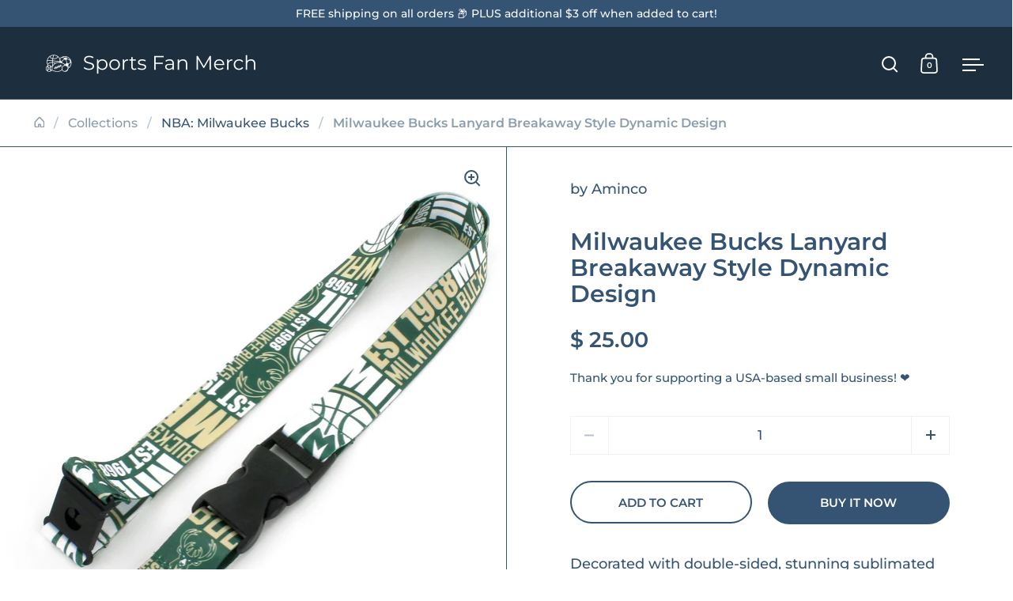

--- FILE ---
content_type: text/html; charset=utf-8
request_url: https://sportsfanmerch.com/apps/glorelated/data?limit=20&orderby=asc&action=collection&handle=nba-milwaukee-bucks
body_size: 2815
content:
[{
            "id":7094577463342,
            "available":true,
            "title":"Milwaukee Bucks Static Cling Small",
            "handle":"aw-ss70063",
            "images":["\/\/sportsfanmerch.com\/cdn\/shop\/files\/wholesale_milwaukee-bucks-static-cling-small.jpg?v=1725617183"],
            "tags":["Milwaukee Bucks"],
            "collections":[{"id":185383235,"handle":"nba","title":"*NBA*","updated_at":"2025-12-25T06:02:21-06:00","body_html":"","published_at":"2016-01-03T14:27:00-06:00","sort_order":"created-desc","template_suffix":"","disjunctive":true,"rules":[{"column":"type","relation":"equals","condition":"NBA"},{"column":"tag","relation":"equals","condition":"National Basketball Association"}],"published_scope":"web","image":{"created_at":"2016-01-03T14:27:37-06:00","alt":null,"width":1000,"height":1000,"src":"\/\/sportsfanmerch.com\/cdn\/shop\/collections\/league-logos-NBA.png?v=1724205521"}},{"id":277008056366,"handle":"nba-milwaukee-bucks","title":"NBA: Milwaukee Bucks","updated_at":"2025-08-26T23:04:17-05:00","body_html":"","published_at":"2024-08-23T09:57:38-05:00","sort_order":"created-desc","template_suffix":"","disjunctive":false,"rules":[{"column":"tag","relation":"equals","condition":"Milwaukee Bucks"}],"published_scope":"web"},{"id":185381379,"handle":"newest","title":"~Newest~","updated_at":"2025-12-25T06:02:21-06:00","body_html":"","published_at":"2016-01-03T14:10:00-06:00","sort_order":"created-desc","template_suffix":"","disjunctive":false,"rules":[{"column":"variant_price","relation":"greater_than","condition":"0"},{"column":"type","relation":"not_equals","condition":"MLS"}],"published_scope":"web"},{"id":185380803,"handle":"popular","title":"~Popular~","updated_at":"2025-12-25T06:02:21-06:00","body_html":"","published_at":"2016-01-03T14:07:00-06:00","sort_order":"best-selling","template_suffix":"","disjunctive":false,"rules":[{"column":"variant_price","relation":"greater_than","condition":"0"},{"column":"type","relation":"not_equals","condition":"MLS"}],"published_scope":"web"}],
            "type":"NBA",
            "variants":[{"id":41102254407726,"title":"Default Title","option1":"Default Title","option2":null,"option3":null,"sku":"AW-SS70063","requires_shipping":true,"taxable":true,"featured_image":null,"available":true,"name":"Milwaukee Bucks Static Cling Small","public_title":null,"options":["Default Title"],"price":2900,"weight":0,"compare_at_price":250,"inventory_quantity":0,"inventory_management":"shopify","inventory_policy":"continue","barcode":"SS70063","requires_selling_plan":false,"selling_plan_allocations":[]}],
            "vendor":"Rico Inc",
            "price":2900,
            "compare_at_price":250},{
            "id":7094574186542,
            "available":true,
            "title":"Milwaukee Bucks Metallic Oval Sticker",
            "handle":"aw-ovm70001",
            "images":["\/\/sportsfanmerch.com\/cdn\/shop\/files\/wholesale_milwaukee-bucks-metallic-oval-sticker.jpg?v=1725616918"],
            "tags":["Milwaukee Bucks"],
            "collections":[{"id":185383235,"handle":"nba","title":"*NBA*","updated_at":"2025-12-25T06:02:21-06:00","body_html":"","published_at":"2016-01-03T14:27:00-06:00","sort_order":"created-desc","template_suffix":"","disjunctive":true,"rules":[{"column":"type","relation":"equals","condition":"NBA"},{"column":"tag","relation":"equals","condition":"National Basketball Association"}],"published_scope":"web","image":{"created_at":"2016-01-03T14:27:37-06:00","alt":null,"width":1000,"height":1000,"src":"\/\/sportsfanmerch.com\/cdn\/shop\/collections\/league-logos-NBA.png?v=1724205521"}},{"id":277008056366,"handle":"nba-milwaukee-bucks","title":"NBA: Milwaukee Bucks","updated_at":"2025-08-26T23:04:17-05:00","body_html":"","published_at":"2024-08-23T09:57:38-05:00","sort_order":"created-desc","template_suffix":"","disjunctive":false,"rules":[{"column":"tag","relation":"equals","condition":"Milwaukee Bucks"}],"published_scope":"web"},{"id":185381379,"handle":"newest","title":"~Newest~","updated_at":"2025-12-25T06:02:21-06:00","body_html":"","published_at":"2016-01-03T14:10:00-06:00","sort_order":"created-desc","template_suffix":"","disjunctive":false,"rules":[{"column":"variant_price","relation":"greater_than","condition":"0"},{"column":"type","relation":"not_equals","condition":"MLS"}],"published_scope":"web"},{"id":185380803,"handle":"popular","title":"~Popular~","updated_at":"2025-12-25T06:02:21-06:00","body_html":"","published_at":"2016-01-03T14:07:00-06:00","sort_order":"best-selling","template_suffix":"","disjunctive":false,"rules":[{"column":"variant_price","relation":"greater_than","condition":"0"},{"column":"type","relation":"not_equals","condition":"MLS"}],"published_scope":"web"}],
            "type":"NBA",
            "variants":[{"id":41102250377262,"title":"Default Title","option1":"Default Title","option2":null,"option3":null,"sku":"AW-OVM70001","requires_shipping":true,"taxable":true,"featured_image":null,"available":true,"name":"Milwaukee Bucks Metallic Oval Sticker","public_title":null,"options":["Default Title"],"price":2900,"weight":0,"compare_at_price":225,"inventory_quantity":0,"inventory_management":"shopify","inventory_policy":"continue","barcode":"OVM70001","requires_selling_plan":false,"selling_plan_allocations":[]}],
            "vendor":"Rico Inc",
            "price":2900,
            "compare_at_price":225},{
            "id":7094569795630,
            "available":true,
            "title":"Milwaukee Bucks Metal Tag",
            "handle":"aw-mtg70001",
            "images":["\/\/sportsfanmerch.com\/cdn\/shop\/files\/wholesale_milwaukee-bucks-metal-tag.jpg?v=1725616547"],
            "tags":["Milwaukee Bucks"],
            "collections":[{"id":185383235,"handle":"nba","title":"*NBA*","updated_at":"2025-12-25T06:02:21-06:00","body_html":"","published_at":"2016-01-03T14:27:00-06:00","sort_order":"created-desc","template_suffix":"","disjunctive":true,"rules":[{"column":"type","relation":"equals","condition":"NBA"},{"column":"tag","relation":"equals","condition":"National Basketball Association"}],"published_scope":"web","image":{"created_at":"2016-01-03T14:27:37-06:00","alt":null,"width":1000,"height":1000,"src":"\/\/sportsfanmerch.com\/cdn\/shop\/collections\/league-logos-NBA.png?v=1724205521"}},{"id":277008056366,"handle":"nba-milwaukee-bucks","title":"NBA: Milwaukee Bucks","updated_at":"2025-08-26T23:04:17-05:00","body_html":"","published_at":"2024-08-23T09:57:38-05:00","sort_order":"created-desc","template_suffix":"","disjunctive":false,"rules":[{"column":"tag","relation":"equals","condition":"Milwaukee Bucks"}],"published_scope":"web"},{"id":185381379,"handle":"newest","title":"~Newest~","updated_at":"2025-12-25T06:02:21-06:00","body_html":"","published_at":"2016-01-03T14:10:00-06:00","sort_order":"created-desc","template_suffix":"","disjunctive":false,"rules":[{"column":"variant_price","relation":"greater_than","condition":"0"},{"column":"type","relation":"not_equals","condition":"MLS"}],"published_scope":"web"},{"id":185380803,"handle":"popular","title":"~Popular~","updated_at":"2025-12-25T06:02:21-06:00","body_html":"","published_at":"2016-01-03T14:07:00-06:00","sort_order":"best-selling","template_suffix":"","disjunctive":false,"rules":[{"column":"variant_price","relation":"greater_than","condition":"0"},{"column":"type","relation":"not_equals","condition":"MLS"}],"published_scope":"web"}],
            "type":"NBA",
            "variants":[{"id":41102244511790,"title":"Default Title","option1":"Default Title","option2":null,"option3":null,"sku":"AW-MTG70001","requires_shipping":true,"taxable":true,"featured_image":null,"available":true,"name":"Milwaukee Bucks Metal Tag","public_title":null,"options":["Default Title"],"price":3300,"weight":0,"compare_at_price":675,"inventory_quantity":0,"inventory_management":"shopify","inventory_policy":"continue","barcode":"MTG70001","requires_selling_plan":false,"selling_plan_allocations":[]}],
            "vendor":"Rico Inc",
            "price":3300,
            "compare_at_price":675},{
            "id":7094564651054,
            "available":true,
            "title":"Milwaukee Bucks Spinner Keychain",
            "handle":"aw-mks70002",
            "images":["\/\/sportsfanmerch.com\/cdn\/shop\/files\/wholesale_milwaukee-bucks-spinner-keychain.jpg?v=1725616075"],
            "tags":["Milwaukee Bucks"],
            "collections":[{"id":185383235,"handle":"nba","title":"*NBA*","updated_at":"2025-12-25T06:02:21-06:00","body_html":"","published_at":"2016-01-03T14:27:00-06:00","sort_order":"created-desc","template_suffix":"","disjunctive":true,"rules":[{"column":"type","relation":"equals","condition":"NBA"},{"column":"tag","relation":"equals","condition":"National Basketball Association"}],"published_scope":"web","image":{"created_at":"2016-01-03T14:27:37-06:00","alt":null,"width":1000,"height":1000,"src":"\/\/sportsfanmerch.com\/cdn\/shop\/collections\/league-logos-NBA.png?v=1724205521"}},{"id":277008056366,"handle":"nba-milwaukee-bucks","title":"NBA: Milwaukee Bucks","updated_at":"2025-08-26T23:04:17-05:00","body_html":"","published_at":"2024-08-23T09:57:38-05:00","sort_order":"created-desc","template_suffix":"","disjunctive":false,"rules":[{"column":"tag","relation":"equals","condition":"Milwaukee Bucks"}],"published_scope":"web"},{"id":185381379,"handle":"newest","title":"~Newest~","updated_at":"2025-12-25T06:02:21-06:00","body_html":"","published_at":"2016-01-03T14:10:00-06:00","sort_order":"created-desc","template_suffix":"","disjunctive":false,"rules":[{"column":"variant_price","relation":"greater_than","condition":"0"},{"column":"type","relation":"not_equals","condition":"MLS"}],"published_scope":"web"},{"id":185380803,"handle":"popular","title":"~Popular~","updated_at":"2025-12-25T06:02:21-06:00","body_html":"","published_at":"2016-01-03T14:07:00-06:00","sort_order":"best-selling","template_suffix":"","disjunctive":false,"rules":[{"column":"variant_price","relation":"greater_than","condition":"0"},{"column":"type","relation":"not_equals","condition":"MLS"}],"published_scope":"web"}],
            "type":"NBA",
            "variants":[{"id":41102237073454,"title":"Default Title","option1":"Default Title","option2":null,"option3":null,"sku":"AW-MKS70002","requires_shipping":true,"taxable":true,"featured_image":null,"available":true,"name":"Milwaukee Bucks Spinner Keychain","public_title":null,"options":["Default Title"],"price":3100,"weight":0,"compare_at_price":450,"inventory_quantity":0,"inventory_management":"shopify","inventory_policy":"continue","barcode":"MKS70002","requires_selling_plan":false,"selling_plan_allocations":[]}],
            "vendor":"Rico Inc",
            "price":3100,
            "compare_at_price":450},{
            "id":7094563307566,
            "available":true,
            "title":"Milwaukee Bucks Rhinestone Heart Key Chain",
            "handle":"aw-mkh70002",
            "images":["\/\/sportsfanmerch.com\/cdn\/shop\/files\/wholesale_milwaukee-bucks-rhinestone-heart-key-chain.jpg?v=1725615957"],
            "tags":["Milwaukee Bucks"],
            "collections":[{"id":185383235,"handle":"nba","title":"*NBA*","updated_at":"2025-12-25T06:02:21-06:00","body_html":"","published_at":"2016-01-03T14:27:00-06:00","sort_order":"created-desc","template_suffix":"","disjunctive":true,"rules":[{"column":"type","relation":"equals","condition":"NBA"},{"column":"tag","relation":"equals","condition":"National Basketball Association"}],"published_scope":"web","image":{"created_at":"2016-01-03T14:27:37-06:00","alt":null,"width":1000,"height":1000,"src":"\/\/sportsfanmerch.com\/cdn\/shop\/collections\/league-logos-NBA.png?v=1724205521"}},{"id":277008056366,"handle":"nba-milwaukee-bucks","title":"NBA: Milwaukee Bucks","updated_at":"2025-08-26T23:04:17-05:00","body_html":"","published_at":"2024-08-23T09:57:38-05:00","sort_order":"created-desc","template_suffix":"","disjunctive":false,"rules":[{"column":"tag","relation":"equals","condition":"Milwaukee Bucks"}],"published_scope":"web"},{"id":185381379,"handle":"newest","title":"~Newest~","updated_at":"2025-12-25T06:02:21-06:00","body_html":"","published_at":"2016-01-03T14:10:00-06:00","sort_order":"created-desc","template_suffix":"","disjunctive":false,"rules":[{"column":"variant_price","relation":"greater_than","condition":"0"},{"column":"type","relation":"not_equals","condition":"MLS"}],"published_scope":"web"},{"id":185380803,"handle":"popular","title":"~Popular~","updated_at":"2025-12-25T06:02:21-06:00","body_html":"","published_at":"2016-01-03T14:07:00-06:00","sort_order":"best-selling","template_suffix":"","disjunctive":false,"rules":[{"column":"variant_price","relation":"greater_than","condition":"0"},{"column":"type","relation":"not_equals","condition":"MLS"}],"published_scope":"web"}],
            "type":"NBA",
            "variants":[{"id":41102235107374,"title":"Default Title","option1":"Default Title","option2":null,"option3":null,"sku":"AW-MKH70002","requires_shipping":true,"taxable":true,"featured_image":null,"available":true,"name":"Milwaukee Bucks Rhinestone Heart Key Chain","public_title":null,"options":["Default Title"],"price":3000,"weight":0,"compare_at_price":325,"inventory_quantity":0,"inventory_management":"shopify","inventory_policy":"continue","barcode":"MKH70002","requires_selling_plan":false,"selling_plan_allocations":[]}],
            "vendor":"Rico Inc",
            "price":3000,
            "compare_at_price":325},{
            "id":7094562717742,
            "available":true,
            "title":"Milwaukee Bucks Die Cut Metallic Sticker",
            "handle":"aw-mdcm70001",
            "images":["\/\/sportsfanmerch.com\/cdn\/shop\/files\/wholesale_milwaukee-bucks-die-cut-metallic-sticker.jpg?v=1725615897"],
            "tags":["Milwaukee Bucks"],
            "collections":[{"id":185383235,"handle":"nba","title":"*NBA*","updated_at":"2025-12-25T06:02:21-06:00","body_html":"","published_at":"2016-01-03T14:27:00-06:00","sort_order":"created-desc","template_suffix":"","disjunctive":true,"rules":[{"column":"type","relation":"equals","condition":"NBA"},{"column":"tag","relation":"equals","condition":"National Basketball Association"}],"published_scope":"web","image":{"created_at":"2016-01-03T14:27:37-06:00","alt":null,"width":1000,"height":1000,"src":"\/\/sportsfanmerch.com\/cdn\/shop\/collections\/league-logos-NBA.png?v=1724205521"}},{"id":277008056366,"handle":"nba-milwaukee-bucks","title":"NBA: Milwaukee Bucks","updated_at":"2025-08-26T23:04:17-05:00","body_html":"","published_at":"2024-08-23T09:57:38-05:00","sort_order":"created-desc","template_suffix":"","disjunctive":false,"rules":[{"column":"tag","relation":"equals","condition":"Milwaukee Bucks"}],"published_scope":"web"},{"id":185381379,"handle":"newest","title":"~Newest~","updated_at":"2025-12-25T06:02:21-06:00","body_html":"","published_at":"2016-01-03T14:10:00-06:00","sort_order":"created-desc","template_suffix":"","disjunctive":false,"rules":[{"column":"variant_price","relation":"greater_than","condition":"0"},{"column":"type","relation":"not_equals","condition":"MLS"}],"published_scope":"web"},{"id":185380803,"handle":"popular","title":"~Popular~","updated_at":"2025-12-25T06:02:21-06:00","body_html":"","published_at":"2016-01-03T14:07:00-06:00","sort_order":"best-selling","template_suffix":"","disjunctive":false,"rules":[{"column":"variant_price","relation":"greater_than","condition":"0"},{"column":"type","relation":"not_equals","condition":"MLS"}],"published_scope":"web"}],
            "type":"NBA",
            "variants":[{"id":41102234517550,"title":"Default Title","option1":"Default Title","option2":null,"option3":null,"sku":"AW-MDCM70001","requires_shipping":true,"taxable":true,"featured_image":null,"available":true,"name":"Milwaukee Bucks Die Cut Metallic Sticker","public_title":null,"options":["Default Title"],"price":3000,"weight":0,"compare_at_price":375,"inventory_quantity":0,"inventory_management":"shopify","inventory_policy":"continue","barcode":"MDCM70001","requires_selling_plan":false,"selling_plan_allocations":[]}],
            "vendor":"Rico Inc",
            "price":3000,
            "compare_at_price":375},{
            "id":7094561964078,
            "available":true,
            "title":"Milwaukee Bucks 2021 Champions Laser Engraved Front Pocket Wallet - Brown",
            "handle":"aw-lefpw700wc21br",
            "images":["\/\/sportsfanmerch.com\/cdn\/shop\/files\/wholesale_milwaukee-bucks-2021-nba-champions-laser-engraved-front-pocket-wallet-brown.jpg?v=1725615819"],
            "tags":["Milwaukee Bucks"],
            "collections":[{"id":185383235,"handle":"nba","title":"*NBA*","updated_at":"2025-12-25T06:02:21-06:00","body_html":"","published_at":"2016-01-03T14:27:00-06:00","sort_order":"created-desc","template_suffix":"","disjunctive":true,"rules":[{"column":"type","relation":"equals","condition":"NBA"},{"column":"tag","relation":"equals","condition":"National Basketball Association"}],"published_scope":"web","image":{"created_at":"2016-01-03T14:27:37-06:00","alt":null,"width":1000,"height":1000,"src":"\/\/sportsfanmerch.com\/cdn\/shop\/collections\/league-logos-NBA.png?v=1724205521"}},{"id":277008056366,"handle":"nba-milwaukee-bucks","title":"NBA: Milwaukee Bucks","updated_at":"2025-08-26T23:04:17-05:00","body_html":"","published_at":"2024-08-23T09:57:38-05:00","sort_order":"created-desc","template_suffix":"","disjunctive":false,"rules":[{"column":"tag","relation":"equals","condition":"Milwaukee Bucks"}],"published_scope":"web"},{"id":185381379,"handle":"newest","title":"~Newest~","updated_at":"2025-12-25T06:02:21-06:00","body_html":"","published_at":"2016-01-03T14:10:00-06:00","sort_order":"created-desc","template_suffix":"","disjunctive":false,"rules":[{"column":"variant_price","relation":"greater_than","condition":"0"},{"column":"type","relation":"not_equals","condition":"MLS"}],"published_scope":"web"},{"id":185380803,"handle":"popular","title":"~Popular~","updated_at":"2025-12-25T06:02:21-06:00","body_html":"","published_at":"2016-01-03T14:07:00-06:00","sort_order":"best-selling","template_suffix":"","disjunctive":false,"rules":[{"column":"variant_price","relation":"greater_than","condition":"0"},{"column":"type","relation":"not_equals","condition":"MLS"}],"published_scope":"web"}],
            "type":"NBA",
            "variants":[{"id":41102233632814,"title":"Default Title","option1":"Default Title","option2":null,"option3":null,"sku":"AW-LEFPW700WC21BR","requires_shipping":true,"taxable":true,"featured_image":null,"available":true,"name":"Milwaukee Bucks 2021 Champions Laser Engraved Front Pocket Wallet - Brown","public_title":null,"options":["Default Title"],"price":4100,"weight":0,"compare_at_price":1400,"inventory_quantity":0,"inventory_management":"shopify","inventory_policy":"continue","barcode":"LEFPW700WC21BR","requires_selling_plan":false,"selling_plan_allocations":[]}],
            "vendor":"Rico Inc",
            "price":4100,
            "compare_at_price":1400},{
            "id":7094561603630,
            "available":true,
            "title":"Milwaukee Bucks 2021 Champions Laser Engraved Billfold Wallet - Brown",
            "handle":"aw-lebil700wc21br",
            "images":["\/\/sportsfanmerch.com\/cdn\/shop\/files\/wholesale_milwaukee-bucks-2021-nba-champions-laser-engraved-billfold-wallet-brown.jpg?v=1725615784"],
            "tags":["Milwaukee Bucks"],
            "collections":[{"id":185383235,"handle":"nba","title":"*NBA*","updated_at":"2025-12-25T06:02:21-06:00","body_html":"","published_at":"2016-01-03T14:27:00-06:00","sort_order":"created-desc","template_suffix":"","disjunctive":true,"rules":[{"column":"type","relation":"equals","condition":"NBA"},{"column":"tag","relation":"equals","condition":"National Basketball Association"}],"published_scope":"web","image":{"created_at":"2016-01-03T14:27:37-06:00","alt":null,"width":1000,"height":1000,"src":"\/\/sportsfanmerch.com\/cdn\/shop\/collections\/league-logos-NBA.png?v=1724205521"}},{"id":277008056366,"handle":"nba-milwaukee-bucks","title":"NBA: Milwaukee Bucks","updated_at":"2025-08-26T23:04:17-05:00","body_html":"","published_at":"2024-08-23T09:57:38-05:00","sort_order":"created-desc","template_suffix":"","disjunctive":false,"rules":[{"column":"tag","relation":"equals","condition":"Milwaukee Bucks"}],"published_scope":"web"},{"id":185381379,"handle":"newest","title":"~Newest~","updated_at":"2025-12-25T06:02:21-06:00","body_html":"","published_at":"2016-01-03T14:10:00-06:00","sort_order":"created-desc","template_suffix":"","disjunctive":false,"rules":[{"column":"variant_price","relation":"greater_than","condition":"0"},{"column":"type","relation":"not_equals","condition":"MLS"}],"published_scope":"web"},{"id":185380803,"handle":"popular","title":"~Popular~","updated_at":"2025-12-25T06:02:21-06:00","body_html":"","published_at":"2016-01-03T14:07:00-06:00","sort_order":"best-selling","template_suffix":"","disjunctive":false,"rules":[{"column":"variant_price","relation":"greater_than","condition":"0"},{"column":"type","relation":"not_equals","condition":"MLS"}],"published_scope":"web"}],
            "type":"NBA",
            "variants":[{"id":41102233272366,"title":"Default Title","option1":"Default Title","option2":null,"option3":null,"sku":"AW-LEBIL700WC21BR","requires_shipping":true,"taxable":true,"featured_image":null,"available":true,"name":"Milwaukee Bucks 2021 Champions Laser Engraved Billfold Wallet - Brown","public_title":null,"options":["Default Title"],"price":4100,"weight":0,"compare_at_price":1400,"inventory_quantity":0,"inventory_management":"shopify","inventory_policy":"continue","barcode":"LEBIL700WC21BR","requires_selling_plan":false,"selling_plan_allocations":[]}],
            "vendor":"Rico Inc",
            "price":4100,
            "compare_at_price":1400},{
            "id":7094554427438,
            "available":true,
            "title":"Milwaukee Bucks Black Laser Chrome 12 x 6 License Plate Frame",
            "handle":"aw-fclb70001",
            "images":["\/\/sportsfanmerch.com\/cdn\/shop\/files\/wholesale_milwaukee-bucks-black-laser-chrome-12-x-6-license-plate-frame.jpg?v=1725615113"],
            "tags":["Milwaukee Bucks"],
            "collections":[{"id":185383235,"handle":"nba","title":"*NBA*","updated_at":"2025-12-25T06:02:21-06:00","body_html":"","published_at":"2016-01-03T14:27:00-06:00","sort_order":"created-desc","template_suffix":"","disjunctive":true,"rules":[{"column":"type","relation":"equals","condition":"NBA"},{"column":"tag","relation":"equals","condition":"National Basketball Association"}],"published_scope":"web","image":{"created_at":"2016-01-03T14:27:37-06:00","alt":null,"width":1000,"height":1000,"src":"\/\/sportsfanmerch.com\/cdn\/shop\/collections\/league-logos-NBA.png?v=1724205521"}},{"id":277008056366,"handle":"nba-milwaukee-bucks","title":"NBA: Milwaukee Bucks","updated_at":"2025-08-26T23:04:17-05:00","body_html":"","published_at":"2024-08-23T09:57:38-05:00","sort_order":"created-desc","template_suffix":"","disjunctive":false,"rules":[{"column":"tag","relation":"equals","condition":"Milwaukee Bucks"}],"published_scope":"web"},{"id":185381379,"handle":"newest","title":"~Newest~","updated_at":"2025-12-25T06:02:21-06:00","body_html":"","published_at":"2016-01-03T14:10:00-06:00","sort_order":"created-desc","template_suffix":"","disjunctive":false,"rules":[{"column":"variant_price","relation":"greater_than","condition":"0"},{"column":"type","relation":"not_equals","condition":"MLS"}],"published_scope":"web"},{"id":185380803,"handle":"popular","title":"~Popular~","updated_at":"2025-12-25T06:02:21-06:00","body_html":"","published_at":"2016-01-03T14:07:00-06:00","sort_order":"best-selling","template_suffix":"","disjunctive":false,"rules":[{"column":"variant_price","relation":"greater_than","condition":"0"},{"column":"type","relation":"not_equals","condition":"MLS"}],"published_scope":"web"},{"id":276693876782,"handle":"license-plates","title":"~~License Plates~~","updated_at":"2025-12-24T06:02:44-06:00","body_html":"","published_at":"2024-08-09T13:27:11-05:00","sort_order":"created-desc","template_suffix":"","disjunctive":false,"rules":[{"column":"title","relation":"contains","condition":"License Plate"},{"column":"title","relation":"not_contains","condition":"Can Cooler"}],"published_scope":"web"}],
            "type":"NBA",
            "variants":[{"id":41102224982062,"title":"Default Title","option1":"Default Title","option2":null,"option3":null,"sku":"AW-FCLB70001","requires_shipping":true,"taxable":true,"featured_image":null,"available":true,"name":"Milwaukee Bucks Black Laser Chrome 12 x 6 License Plate Frame","public_title":null,"options":["Default Title"],"price":3600,"weight":0,"compare_at_price":950,"inventory_quantity":0,"inventory_management":"shopify","inventory_policy":"continue","barcode":"FCLB70001","requires_selling_plan":false,"selling_plan_allocations":[]}],
            "vendor":"Rico Inc",
            "price":3600,
            "compare_at_price":950},{
            "id":7094544695342,
            "available":true,
            "title":"Milwaukee Bucks 2021 Champions BottLaser Engraved Opener Magnet",
            "handle":"aw-bmag700wc21",
            "images":["\/\/sportsfanmerch.com\/cdn\/shop\/files\/wholesale_milwaukee-bucks-2021-nba-champions-bottlaser-engraved-opener-magnet.jpg?v=1725614264"],
            "tags":["Milwaukee Bucks"],
            "collections":[{"id":185383235,"handle":"nba","title":"*NBA*","updated_at":"2025-12-25T06:02:21-06:00","body_html":"","published_at":"2016-01-03T14:27:00-06:00","sort_order":"created-desc","template_suffix":"","disjunctive":true,"rules":[{"column":"type","relation":"equals","condition":"NBA"},{"column":"tag","relation":"equals","condition":"National Basketball Association"}],"published_scope":"web","image":{"created_at":"2016-01-03T14:27:37-06:00","alt":null,"width":1000,"height":1000,"src":"\/\/sportsfanmerch.com\/cdn\/shop\/collections\/league-logos-NBA.png?v=1724205521"}},{"id":277008056366,"handle":"nba-milwaukee-bucks","title":"NBA: Milwaukee Bucks","updated_at":"2025-08-26T23:04:17-05:00","body_html":"","published_at":"2024-08-23T09:57:38-05:00","sort_order":"created-desc","template_suffix":"","disjunctive":false,"rules":[{"column":"tag","relation":"equals","condition":"Milwaukee Bucks"}],"published_scope":"web"},{"id":185381379,"handle":"newest","title":"~Newest~","updated_at":"2025-12-25T06:02:21-06:00","body_html":"","published_at":"2016-01-03T14:10:00-06:00","sort_order":"created-desc","template_suffix":"","disjunctive":false,"rules":[{"column":"variant_price","relation":"greater_than","condition":"0"},{"column":"type","relation":"not_equals","condition":"MLS"}],"published_scope":"web"},{"id":185380803,"handle":"popular","title":"~Popular~","updated_at":"2025-12-25T06:02:21-06:00","body_html":"","published_at":"2016-01-03T14:07:00-06:00","sort_order":"best-selling","template_suffix":"","disjunctive":false,"rules":[{"column":"variant_price","relation":"greater_than","condition":"0"},{"column":"type","relation":"not_equals","condition":"MLS"}],"published_scope":"web"}],
            "type":"NBA",
            "variants":[{"id":41102212038702,"title":"Default Title","option1":"Default Title","option2":null,"option3":null,"sku":"AW-BMAG700WC21","requires_shipping":true,"taxable":true,"featured_image":null,"available":true,"name":"Milwaukee Bucks 2021 Champions BottLaser Engraved Opener Magnet","public_title":null,"options":["Default Title"],"price":3300,"weight":0,"compare_at_price":600,"inventory_quantity":0,"inventory_management":"shopify","inventory_policy":"continue","barcode":"BMAG700WC21","requires_selling_plan":false,"selling_plan_allocations":[]}],
            "vendor":"Rico Inc",
            "price":3300,
            "compare_at_price":600},{
            "id":7094523035694,
            "available":true,
            "title":"Milwaukee Bucks - Go Team OSFM",
            "handle":"aw-889536527584",
            "images":["\/\/sportsfanmerch.com\/cdn\/shop\/files\/889536527584.jpg?v=1725612543"],
            "tags":["Milwaukee Bucks"],
            "collections":[{"id":185383235,"handle":"nba","title":"*NBA*","updated_at":"2025-12-25T06:02:21-06:00","body_html":"","published_at":"2016-01-03T14:27:00-06:00","sort_order":"created-desc","template_suffix":"","disjunctive":true,"rules":[{"column":"type","relation":"equals","condition":"NBA"},{"column":"tag","relation":"equals","condition":"National Basketball Association"}],"published_scope":"web","image":{"created_at":"2016-01-03T14:27:37-06:00","alt":null,"width":1000,"height":1000,"src":"\/\/sportsfanmerch.com\/cdn\/shop\/collections\/league-logos-NBA.png?v=1724205521"}},{"id":277008056366,"handle":"nba-milwaukee-bucks","title":"NBA: Milwaukee Bucks","updated_at":"2025-08-26T23:04:17-05:00","body_html":"","published_at":"2024-08-23T09:57:38-05:00","sort_order":"created-desc","template_suffix":"","disjunctive":false,"rules":[{"column":"tag","relation":"equals","condition":"Milwaukee Bucks"}],"published_scope":"web"},{"id":185381379,"handle":"newest","title":"~Newest~","updated_at":"2025-12-25T06:02:21-06:00","body_html":"","published_at":"2016-01-03T14:10:00-06:00","sort_order":"created-desc","template_suffix":"","disjunctive":false,"rules":[{"column":"variant_price","relation":"greater_than","condition":"0"},{"column":"type","relation":"not_equals","condition":"MLS"}],"published_scope":"web"},{"id":185380803,"handle":"popular","title":"~Popular~","updated_at":"2025-12-25T06:02:21-06:00","body_html":"","published_at":"2016-01-03T14:07:00-06:00","sort_order":"best-selling","template_suffix":"","disjunctive":false,"rules":[{"column":"variant_price","relation":"greater_than","condition":"0"},{"column":"type","relation":"not_equals","condition":"MLS"}],"published_scope":"web"}],
            "type":"NBA",
            "variants":[{"id":41102142144558,"title":"Default Title","option1":"Default Title","option2":null,"option3":null,"sku":"AW-889536527584","requires_shipping":true,"taxable":true,"featured_image":null,"available":true,"name":"Milwaukee Bucks - Go Team OSFM","public_title":null,"options":["Default Title"],"price":3400,"weight":0,"compare_at_price":775,"inventory_quantity":0,"inventory_management":"shopify","inventory_policy":"continue","barcode":"889536527584","requires_selling_plan":false,"selling_plan_allocations":[]}],
            "vendor":"FBF ORIGINALS",
            "price":3400,
            "compare_at_price":775},{
            "id":7094518480942,
            "available":true,
            "title":"Milwaukee Bucks - 4 Stripe Deuce Youth",
            "handle":"aw-889536246508",
            "images":["\/\/sportsfanmerch.com\/cdn\/shop\/files\/889536246508.jpg?v=1725612153"],
            "tags":["Milwaukee Bucks"],
            "collections":[{"id":185383235,"handle":"nba","title":"*NBA*","updated_at":"2025-12-25T06:02:21-06:00","body_html":"","published_at":"2016-01-03T14:27:00-06:00","sort_order":"created-desc","template_suffix":"","disjunctive":true,"rules":[{"column":"type","relation":"equals","condition":"NBA"},{"column":"tag","relation":"equals","condition":"National Basketball Association"}],"published_scope":"web","image":{"created_at":"2016-01-03T14:27:37-06:00","alt":null,"width":1000,"height":1000,"src":"\/\/sportsfanmerch.com\/cdn\/shop\/collections\/league-logos-NBA.png?v=1724205521"}},{"id":277008056366,"handle":"nba-milwaukee-bucks","title":"NBA: Milwaukee Bucks","updated_at":"2025-08-26T23:04:17-05:00","body_html":"","published_at":"2024-08-23T09:57:38-05:00","sort_order":"created-desc","template_suffix":"","disjunctive":false,"rules":[{"column":"tag","relation":"equals","condition":"Milwaukee Bucks"}],"published_scope":"web"},{"id":185381379,"handle":"newest","title":"~Newest~","updated_at":"2025-12-25T06:02:21-06:00","body_html":"","published_at":"2016-01-03T14:10:00-06:00","sort_order":"created-desc","template_suffix":"","disjunctive":false,"rules":[{"column":"variant_price","relation":"greater_than","condition":"0"},{"column":"type","relation":"not_equals","condition":"MLS"}],"published_scope":"web"},{"id":185380803,"handle":"popular","title":"~Popular~","updated_at":"2025-12-25T06:02:21-06:00","body_html":"","published_at":"2016-01-03T14:07:00-06:00","sort_order":"best-selling","template_suffix":"","disjunctive":false,"rules":[{"column":"variant_price","relation":"greater_than","condition":"0"},{"column":"type","relation":"not_equals","condition":"MLS"}],"published_scope":"web"}],
            "type":"NBA",
            "variants":[{"id":41102136442926,"title":"Default Title","option1":"Default Title","option2":null,"option3":null,"sku":"AW-889536246508","requires_shipping":true,"taxable":true,"featured_image":null,"available":true,"name":"Milwaukee Bucks - 4 Stripe Deuce Youth","public_title":null,"options":["Default Title"],"price":3400,"weight":0,"compare_at_price":700,"inventory_quantity":0,"inventory_management":"shopify","inventory_policy":"continue","barcode":"889536246508","requires_selling_plan":false,"selling_plan_allocations":[]}],
            "vendor":"FBF ORIGINALS",
            "price":3400,
            "compare_at_price":700},{
            "id":7094509469742,
            "available":true,
            "title":"Milwaukee Bucks - Argyle Lineup OSFM",
            "handle":"aw-884837930927",
            "images":["\/\/sportsfanmerch.com\/cdn\/shop\/files\/884837930927.jpg?v=1725611367"],
            "tags":["Milwaukee Bucks"],
            "collections":[{"id":185383235,"handle":"nba","title":"*NBA*","updated_at":"2025-12-25T06:02:21-06:00","body_html":"","published_at":"2016-01-03T14:27:00-06:00","sort_order":"created-desc","template_suffix":"","disjunctive":true,"rules":[{"column":"type","relation":"equals","condition":"NBA"},{"column":"tag","relation":"equals","condition":"National Basketball Association"}],"published_scope":"web","image":{"created_at":"2016-01-03T14:27:37-06:00","alt":null,"width":1000,"height":1000,"src":"\/\/sportsfanmerch.com\/cdn\/shop\/collections\/league-logos-NBA.png?v=1724205521"}},{"id":277008056366,"handle":"nba-milwaukee-bucks","title":"NBA: Milwaukee Bucks","updated_at":"2025-08-26T23:04:17-05:00","body_html":"","published_at":"2024-08-23T09:57:38-05:00","sort_order":"created-desc","template_suffix":"","disjunctive":false,"rules":[{"column":"tag","relation":"equals","condition":"Milwaukee Bucks"}],"published_scope":"web"},{"id":185381379,"handle":"newest","title":"~Newest~","updated_at":"2025-12-25T06:02:21-06:00","body_html":"","published_at":"2016-01-03T14:10:00-06:00","sort_order":"created-desc","template_suffix":"","disjunctive":false,"rules":[{"column":"variant_price","relation":"greater_than","condition":"0"},{"column":"type","relation":"not_equals","condition":"MLS"}],"published_scope":"web"},{"id":185380803,"handle":"popular","title":"~Popular~","updated_at":"2025-12-25T06:02:21-06:00","body_html":"","published_at":"2016-01-03T14:07:00-06:00","sort_order":"best-selling","template_suffix":"","disjunctive":false,"rules":[{"column":"variant_price","relation":"greater_than","condition":"0"},{"column":"type","relation":"not_equals","condition":"MLS"}],"published_scope":"web"}],
            "type":"NBA",
            "variants":[{"id":41102122909742,"title":"Default Title","option1":"Default Title","option2":null,"option3":null,"sku":"AW-884837930927","requires_shipping":true,"taxable":true,"featured_image":null,"available":true,"name":"Milwaukee Bucks - Argyle Lineup OSFM","public_title":null,"options":["Default Title"],"price":3500,"weight":0,"compare_at_price":800,"inventory_quantity":-1,"inventory_management":"shopify","inventory_policy":"continue","barcode":"884837930927","requires_selling_plan":false,"selling_plan_allocations":[]}],
            "vendor":"FBF ORIGINALS",
            "price":3500,
            "compare_at_price":800},{
            "id":7094508486702,
            "available":true,
            "title":"Milwaukee Bucks - 4 Stripe Deuce MEDIUM",
            "handle":"aw-884837795472",
            "images":["\/\/sportsfanmerch.com\/cdn\/shop\/files\/884837795472.jpg?v=1725611280"],
            "tags":["Milwaukee Bucks"],
            "collections":[{"id":185383235,"handle":"nba","title":"*NBA*","updated_at":"2025-12-25T06:02:21-06:00","body_html":"","published_at":"2016-01-03T14:27:00-06:00","sort_order":"created-desc","template_suffix":"","disjunctive":true,"rules":[{"column":"type","relation":"equals","condition":"NBA"},{"column":"tag","relation":"equals","condition":"National Basketball Association"}],"published_scope":"web","image":{"created_at":"2016-01-03T14:27:37-06:00","alt":null,"width":1000,"height":1000,"src":"\/\/sportsfanmerch.com\/cdn\/shop\/collections\/league-logos-NBA.png?v=1724205521"}},{"id":277008056366,"handle":"nba-milwaukee-bucks","title":"NBA: Milwaukee Bucks","updated_at":"2025-08-26T23:04:17-05:00","body_html":"","published_at":"2024-08-23T09:57:38-05:00","sort_order":"created-desc","template_suffix":"","disjunctive":false,"rules":[{"column":"tag","relation":"equals","condition":"Milwaukee Bucks"}],"published_scope":"web"},{"id":185381379,"handle":"newest","title":"~Newest~","updated_at":"2025-12-25T06:02:21-06:00","body_html":"","published_at":"2016-01-03T14:10:00-06:00","sort_order":"created-desc","template_suffix":"","disjunctive":false,"rules":[{"column":"variant_price","relation":"greater_than","condition":"0"},{"column":"type","relation":"not_equals","condition":"MLS"}],"published_scope":"web"},{"id":185380803,"handle":"popular","title":"~Popular~","updated_at":"2025-12-25T06:02:21-06:00","body_html":"","published_at":"2016-01-03T14:07:00-06:00","sort_order":"best-selling","template_suffix":"","disjunctive":false,"rules":[{"column":"variant_price","relation":"greater_than","condition":"0"},{"column":"type","relation":"not_equals","condition":"MLS"}],"published_scope":"web"}],
            "type":"NBA",
            "variants":[{"id":41102121697326,"title":"Default Title","option1":"Default Title","option2":null,"option3":null,"sku":"AW-884837795472","requires_shipping":true,"taxable":true,"featured_image":null,"available":true,"name":"Milwaukee Bucks - 4 Stripe Deuce MEDIUM","public_title":null,"options":["Default Title"],"price":3400,"weight":0,"compare_at_price":700,"inventory_quantity":0,"inventory_management":"shopify","inventory_policy":"continue","barcode":"884837795472","requires_selling_plan":false,"selling_plan_allocations":[]}],
            "vendor":"FBF ORIGINALS",
            "price":3400,
            "compare_at_price":700},{
            "id":7094488563758,
            "available":true,
            "title":"Milwaukee Bucks Sculpted Bottle Opener Keychain",
            "handle":"aw-611407645147",
            "images":["\/\/sportsfanmerch.com\/cdn\/shop\/files\/SBO70001_7ea86a12-ae36-4497-a972-1f05cd2385cb.jpg?v=1725609662"],
            "tags":["Milwaukee Bucks"],
            "collections":[{"id":185383235,"handle":"nba","title":"*NBA*","updated_at":"2025-12-25T06:02:21-06:00","body_html":"","published_at":"2016-01-03T14:27:00-06:00","sort_order":"created-desc","template_suffix":"","disjunctive":true,"rules":[{"column":"type","relation":"equals","condition":"NBA"},{"column":"tag","relation":"equals","condition":"National Basketball Association"}],"published_scope":"web","image":{"created_at":"2016-01-03T14:27:37-06:00","alt":null,"width":1000,"height":1000,"src":"\/\/sportsfanmerch.com\/cdn\/shop\/collections\/league-logos-NBA.png?v=1724205521"}},{"id":277008056366,"handle":"nba-milwaukee-bucks","title":"NBA: Milwaukee Bucks","updated_at":"2025-08-26T23:04:17-05:00","body_html":"","published_at":"2024-08-23T09:57:38-05:00","sort_order":"created-desc","template_suffix":"","disjunctive":false,"rules":[{"column":"tag","relation":"equals","condition":"Milwaukee Bucks"}],"published_scope":"web"},{"id":185381379,"handle":"newest","title":"~Newest~","updated_at":"2025-12-25T06:02:21-06:00","body_html":"","published_at":"2016-01-03T14:10:00-06:00","sort_order":"created-desc","template_suffix":"","disjunctive":false,"rules":[{"column":"variant_price","relation":"greater_than","condition":"0"},{"column":"type","relation":"not_equals","condition":"MLS"}],"published_scope":"web"},{"id":185380803,"handle":"popular","title":"~Popular~","updated_at":"2025-12-25T06:02:21-06:00","body_html":"","published_at":"2016-01-03T14:07:00-06:00","sort_order":"best-selling","template_suffix":"","disjunctive":false,"rules":[{"column":"variant_price","relation":"greater_than","condition":"0"},{"column":"type","relation":"not_equals","condition":"MLS"}],"published_scope":"web"}],
            "type":"NBA",
            "variants":[{"id":41102091255854,"title":"Default Title","option1":"Default Title","option2":null,"option3":null,"sku":"AW-611407645147","requires_shipping":true,"taxable":true,"featured_image":null,"available":true,"name":"Milwaukee Bucks Sculpted Bottle Opener Keychain","public_title":null,"options":["Default Title"],"price":3100,"weight":0,"compare_at_price":450,"inventory_quantity":0,"inventory_management":"shopify","inventory_policy":"continue","barcode":"611407645147","requires_selling_plan":false,"selling_plan_allocations":[]}],
            "vendor":"Rico Inc",
            "price":3100,
            "compare_at_price":450},{
            "id":7094485483566,
            "available":true,
            "title":"Milwaukee Bucks Double Sided Garden Flag",
            "handle":"aw-611407639672",
            "images":["\/\/sportsfanmerch.com\/cdn\/shop\/files\/GAR70001_677ed6c7-d395-4b43-8fe0-f6b731448a2f.jpg?v=1725609362"],
            "tags":["Milwaukee Bucks"],
            "collections":[{"id":185383235,"handle":"nba","title":"*NBA*","updated_at":"2025-12-25T06:02:21-06:00","body_html":"","published_at":"2016-01-03T14:27:00-06:00","sort_order":"created-desc","template_suffix":"","disjunctive":true,"rules":[{"column":"type","relation":"equals","condition":"NBA"},{"column":"tag","relation":"equals","condition":"National Basketball Association"}],"published_scope":"web","image":{"created_at":"2016-01-03T14:27:37-06:00","alt":null,"width":1000,"height":1000,"src":"\/\/sportsfanmerch.com\/cdn\/shop\/collections\/league-logos-NBA.png?v=1724205521"}},{"id":277008056366,"handle":"nba-milwaukee-bucks","title":"NBA: Milwaukee Bucks","updated_at":"2025-08-26T23:04:17-05:00","body_html":"","published_at":"2024-08-23T09:57:38-05:00","sort_order":"created-desc","template_suffix":"","disjunctive":false,"rules":[{"column":"tag","relation":"equals","condition":"Milwaukee Bucks"}],"published_scope":"web"},{"id":185381379,"handle":"newest","title":"~Newest~","updated_at":"2025-12-25T06:02:21-06:00","body_html":"","published_at":"2016-01-03T14:10:00-06:00","sort_order":"created-desc","template_suffix":"","disjunctive":false,"rules":[{"column":"variant_price","relation":"greater_than","condition":"0"},{"column":"type","relation":"not_equals","condition":"MLS"}],"published_scope":"web"},{"id":185380803,"handle":"popular","title":"~Popular~","updated_at":"2025-12-25T06:02:21-06:00","body_html":"","published_at":"2016-01-03T14:07:00-06:00","sort_order":"best-selling","template_suffix":"","disjunctive":false,"rules":[{"column":"variant_price","relation":"greater_than","condition":"0"},{"column":"type","relation":"not_equals","condition":"MLS"}],"published_scope":"web"},{"id":276693745710,"handle":"banners-flags","title":"~~Banners \u0026 Flags~~","updated_at":"2025-12-18T06:03:48-06:00","body_html":"","published_at":"2024-08-09T13:23:21-05:00","sort_order":"created-desc","template_suffix":"","disjunctive":true,"rules":[{"column":"title","relation":"contains","condition":"Flag"},{"column":"title","relation":"contains","condition":"Banner"}],"published_scope":"web"}],
            "type":"NBA",
            "variants":[{"id":41102082637870,"title":"Default Title","option1":"Default Title","option2":null,"option3":null,"sku":"AW-611407639672","requires_shipping":true,"taxable":true,"featured_image":null,"available":true,"name":"Milwaukee Bucks Double Sided Garden Flag","public_title":null,"options":["Default Title"],"price":3600,"weight":0,"compare_at_price":900,"inventory_quantity":0,"inventory_management":"shopify","inventory_policy":"continue","barcode":"611407639672","requires_selling_plan":false,"selling_plan_allocations":[]}],
            "vendor":"Rico Inc",
            "price":3600,
            "compare_at_price":900},{
            "id":7091063980078,
            "available":true,
            "title":"Milwaukee Bucks BORN All Pro Hooded Baby Towel",
            "handle":"aw-99606286031",
            "images":["\/\/sportsfanmerch.com\/cdn\/shop\/files\/Wholesale_Milwaukee-Bucks-BORN-All-Pro-Hooded-Baby-Towel.jpg?v=1724848113"],
            "tags":["Milwaukee Bucks"],
            "collections":[{"id":185383235,"handle":"nba","title":"*NBA*","updated_at":"2025-12-25T06:02:21-06:00","body_html":"","published_at":"2016-01-03T14:27:00-06:00","sort_order":"created-desc","template_suffix":"","disjunctive":true,"rules":[{"column":"type","relation":"equals","condition":"NBA"},{"column":"tag","relation":"equals","condition":"National Basketball Association"}],"published_scope":"web","image":{"created_at":"2016-01-03T14:27:37-06:00","alt":null,"width":1000,"height":1000,"src":"\/\/sportsfanmerch.com\/cdn\/shop\/collections\/league-logos-NBA.png?v=1724205521"}},{"id":277008056366,"handle":"nba-milwaukee-bucks","title":"NBA: Milwaukee Bucks","updated_at":"2025-08-26T23:04:17-05:00","body_html":"","published_at":"2024-08-23T09:57:38-05:00","sort_order":"created-desc","template_suffix":"","disjunctive":false,"rules":[{"column":"tag","relation":"equals","condition":"Milwaukee Bucks"}],"published_scope":"web"},{"id":185381379,"handle":"newest","title":"~Newest~","updated_at":"2025-12-25T06:02:21-06:00","body_html":"","published_at":"2016-01-03T14:10:00-06:00","sort_order":"created-desc","template_suffix":"","disjunctive":false,"rules":[{"column":"variant_price","relation":"greater_than","condition":"0"},{"column":"type","relation":"not_equals","condition":"MLS"}],"published_scope":"web"},{"id":185380803,"handle":"popular","title":"~Popular~","updated_at":"2025-12-25T06:02:21-06:00","body_html":"","published_at":"2016-01-03T14:07:00-06:00","sort_order":"best-selling","template_suffix":"","disjunctive":false,"rules":[{"column":"variant_price","relation":"greater_than","condition":"0"},{"column":"type","relation":"not_equals","condition":"MLS"}],"published_scope":"web"}],
            "type":"NBA",
            "variants":[{"id":41090741633070,"title":"Default Title","option1":"Default Title","option2":null,"option3":null,"sku":"AW-99606286031","requires_shipping":true,"taxable":true,"featured_image":null,"available":true,"name":"Milwaukee Bucks BORN All Pro Hooded Baby Towel","public_title":null,"options":["Default Title"],"price":4100,"weight":0,"compare_at_price":1450,"inventory_quantity":0,"inventory_management":"shopify","inventory_policy":"continue","barcode":"099606286031","requires_selling_plan":false,"selling_plan_allocations":[]}],
            "vendor":"Wincraft",
            "price":4100,
            "compare_at_price":1450},{
            "id":7091063390254,
            "available":true,
            "title":"Milwaukee Bucks Adult Two Tone Gloves",
            "handle":"aw-99606282163",
            "images":["\/\/sportsfanmerch.com\/cdn\/shop\/files\/Wholesale_Milwaukee-Bucks-Adult-Two-Tone-Gloves.jpg?v=1724848049"],
            "tags":["Milwaukee Bucks"],
            "collections":[{"id":185383235,"handle":"nba","title":"*NBA*","updated_at":"2025-12-25T06:02:21-06:00","body_html":"","published_at":"2016-01-03T14:27:00-06:00","sort_order":"created-desc","template_suffix":"","disjunctive":true,"rules":[{"column":"type","relation":"equals","condition":"NBA"},{"column":"tag","relation":"equals","condition":"National Basketball Association"}],"published_scope":"web","image":{"created_at":"2016-01-03T14:27:37-06:00","alt":null,"width":1000,"height":1000,"src":"\/\/sportsfanmerch.com\/cdn\/shop\/collections\/league-logos-NBA.png?v=1724205521"}},{"id":277008056366,"handle":"nba-milwaukee-bucks","title":"NBA: Milwaukee Bucks","updated_at":"2025-08-26T23:04:17-05:00","body_html":"","published_at":"2024-08-23T09:57:38-05:00","sort_order":"created-desc","template_suffix":"","disjunctive":false,"rules":[{"column":"tag","relation":"equals","condition":"Milwaukee Bucks"}],"published_scope":"web"},{"id":185381379,"handle":"newest","title":"~Newest~","updated_at":"2025-12-25T06:02:21-06:00","body_html":"","published_at":"2016-01-03T14:10:00-06:00","sort_order":"created-desc","template_suffix":"","disjunctive":false,"rules":[{"column":"variant_price","relation":"greater_than","condition":"0"},{"column":"type","relation":"not_equals","condition":"MLS"}],"published_scope":"web"},{"id":185380803,"handle":"popular","title":"~Popular~","updated_at":"2025-12-25T06:02:21-06:00","body_html":"","published_at":"2016-01-03T14:07:00-06:00","sort_order":"best-selling","template_suffix":"","disjunctive":false,"rules":[{"column":"variant_price","relation":"greater_than","condition":"0"},{"column":"type","relation":"not_equals","condition":"MLS"}],"published_scope":"web"}],
            "type":"NBA",
            "variants":[{"id":41090740027438,"title":"Default Title","option1":"Default Title","option2":null,"option3":null,"sku":"AW-99606282163","requires_shipping":true,"taxable":true,"featured_image":null,"available":true,"name":"Milwaukee Bucks Adult Two Tone Gloves","public_title":null,"options":["Default Title"],"price":3100,"weight":0,"compare_at_price":400,"inventory_quantity":-1,"inventory_management":"shopify","inventory_policy":"continue","barcode":"099606282163","requires_selling_plan":false,"selling_plan_allocations":[]}],
            "vendor":"Wincraft",
            "price":3100,
            "compare_at_price":400},{
            "id":7091062046766,
            "available":true,
            "title":"Milwaukee Bucks SLOGAN 16 x 25 Sports Towel",
            "handle":"aw-99606279781",
            "images":["\/\/sportsfanmerch.com\/cdn\/shop\/files\/Wholesale_Milwaukee-Bucks-SLOGAN-16-x-25-Sports-Towel.jpg?v=1724847923"],
            "tags":["Milwaukee Bucks"],
            "collections":[{"id":185383235,"handle":"nba","title":"*NBA*","updated_at":"2025-12-25T06:02:21-06:00","body_html":"","published_at":"2016-01-03T14:27:00-06:00","sort_order":"created-desc","template_suffix":"","disjunctive":true,"rules":[{"column":"type","relation":"equals","condition":"NBA"},{"column":"tag","relation":"equals","condition":"National Basketball Association"}],"published_scope":"web","image":{"created_at":"2016-01-03T14:27:37-06:00","alt":null,"width":1000,"height":1000,"src":"\/\/sportsfanmerch.com\/cdn\/shop\/collections\/league-logos-NBA.png?v=1724205521"}},{"id":277008056366,"handle":"nba-milwaukee-bucks","title":"NBA: Milwaukee Bucks","updated_at":"2025-08-26T23:04:17-05:00","body_html":"","published_at":"2024-08-23T09:57:38-05:00","sort_order":"created-desc","template_suffix":"","disjunctive":false,"rules":[{"column":"tag","relation":"equals","condition":"Milwaukee Bucks"}],"published_scope":"web"},{"id":185381379,"handle":"newest","title":"~Newest~","updated_at":"2025-12-25T06:02:21-06:00","body_html":"","published_at":"2016-01-03T14:10:00-06:00","sort_order":"created-desc","template_suffix":"","disjunctive":false,"rules":[{"column":"variant_price","relation":"greater_than","condition":"0"},{"column":"type","relation":"not_equals","condition":"MLS"}],"published_scope":"web"},{"id":185380803,"handle":"popular","title":"~Popular~","updated_at":"2025-12-25T06:02:21-06:00","body_html":"","published_at":"2016-01-03T14:07:00-06:00","sort_order":"best-selling","template_suffix":"","disjunctive":false,"rules":[{"column":"variant_price","relation":"greater_than","condition":"0"},{"column":"type","relation":"not_equals","condition":"MLS"}],"published_scope":"web"}],
            "type":"NBA",
            "variants":[{"id":41090735112238,"title":"Default Title","option1":"Default Title","option2":null,"option3":null,"sku":"AW-99606279781","requires_shipping":true,"taxable":true,"featured_image":null,"available":true,"name":"Milwaukee Bucks SLOGAN 16 x 25 Sports Towel","public_title":null,"options":["Default Title"],"price":3400,"weight":0,"compare_at_price":725,"inventory_quantity":0,"inventory_management":"shopify","inventory_policy":"continue","barcode":"099606279781","requires_selling_plan":false,"selling_plan_allocations":[]}],
            "vendor":"Wincraft",
            "price":3400,
            "compare_at_price":725},{
            "id":7091056607278,
            "available":true,
            "title":"Milwaukee Bucks Spectra Beach Towel 30\" x 60\" Giannis Antetokounmpo",
            "handle":"aw-99606266163",
            "images":["\/\/sportsfanmerch.com\/cdn\/shop\/files\/Wholesale_Milwaukee-Bucks-Spectra-Beach-Towel-30-x-60-Giannis-Antetokounmpo.jpg?v=1724847306"],
            "tags":["Milwaukee Bucks"],
            "collections":[{"id":185383235,"handle":"nba","title":"*NBA*","updated_at":"2025-12-25T06:02:21-06:00","body_html":"","published_at":"2016-01-03T14:27:00-06:00","sort_order":"created-desc","template_suffix":"","disjunctive":true,"rules":[{"column":"type","relation":"equals","condition":"NBA"},{"column":"tag","relation":"equals","condition":"National Basketball Association"}],"published_scope":"web","image":{"created_at":"2016-01-03T14:27:37-06:00","alt":null,"width":1000,"height":1000,"src":"\/\/sportsfanmerch.com\/cdn\/shop\/collections\/league-logos-NBA.png?v=1724205521"}},{"id":277008056366,"handle":"nba-milwaukee-bucks","title":"NBA: Milwaukee Bucks","updated_at":"2025-08-26T23:04:17-05:00","body_html":"","published_at":"2024-08-23T09:57:38-05:00","sort_order":"created-desc","template_suffix":"","disjunctive":false,"rules":[{"column":"tag","relation":"equals","condition":"Milwaukee Bucks"}],"published_scope":"web"},{"id":185381379,"handle":"newest","title":"~Newest~","updated_at":"2025-12-25T06:02:21-06:00","body_html":"","published_at":"2016-01-03T14:10:00-06:00","sort_order":"created-desc","template_suffix":"","disjunctive":false,"rules":[{"column":"variant_price","relation":"greater_than","condition":"0"},{"column":"type","relation":"not_equals","condition":"MLS"}],"published_scope":"web"},{"id":185380803,"handle":"popular","title":"~Popular~","updated_at":"2025-12-25T06:02:21-06:00","body_html":"","published_at":"2016-01-03T14:07:00-06:00","sort_order":"best-selling","template_suffix":"","disjunctive":false,"rules":[{"column":"variant_price","relation":"greater_than","condition":"0"},{"column":"type","relation":"not_equals","condition":"MLS"}],"published_scope":"web"}],
            "type":"NBA",
            "variants":[{"id":41090715484206,"title":"Default Title","option1":"Default Title","option2":null,"option3":null,"sku":"AW-99606266163","requires_shipping":true,"taxable":true,"featured_image":null,"available":true,"name":"Milwaukee Bucks Spectra Beach Towel 30\" x 60\" Giannis Antetokounmpo","public_title":null,"options":["Default Title"],"price":4700,"weight":0,"compare_at_price":1950,"inventory_quantity":-1,"inventory_management":"shopify","inventory_policy":"continue","barcode":"099606266163","requires_selling_plan":false,"selling_plan_allocations":[]}],
            "vendor":"Wincraft",
            "price":4700,
            "compare_at_price":1950}]

--- FILE ---
content_type: image/svg+xml
request_url: https://sportsfanmerch.com/cdn/shop/files/payments-discover.svg?crop=center&height=24&v=1724303491&width=38
body_size: 428
content:
<svg xmlns="http://www.w3.org/2000/svg" fill="none" data-sanitized-aria-labelledby="pi-discover" aria-labelledby="pi-discover" role="img" height="24" width="38" viewBox="0 0 38 24"><title id="pi-discover">Discover</title><path fill="#fff" d="M35 1c1.1 0 2 .9 2 2v18c0 1.1-.9 2-2 2H3c-1.1 0-2-.9-2-2V3c0-1.1.9-2 2-2h32z"></path><path fill="#231F20" d="M3.57 7.16H2v5.5h1.57c.83 0 1.43-.2 1.96-.63.63-.52 1-1.3 1-2.11-.01-1.63-1.22-2.76-2.96-2.76zm1.26 4.14c-.34.3-.77.44-1.47.44h-.29V8.1h.29c.69 0 1.11.12 1.47.44.37.33.59.84.59 1.37 0 .53-.22 1.06-.59 1.39zm2.19-4.14h1.07v5.5H7.02v-5.5zm3.69 2.11c-.64-.24-.83-.4-.83-.69 0-.35.34-.61.8-.61.32 0 .59.13.86.45l.56-.73c-.46-.4-1.01-.61-1.62-.61-.97 0-1.72.68-1.72 1.58 0 .76.35 1.15 1.35 1.51.42.15.63.25.74.31.21.14.32.34.32.57 0 .45-.35.78-.83.78-.51 0-.92-.26-1.17-.73l-.69.67c.49.73 1.09 1.05 1.9 1.05 1.11 0 1.9-.74 1.9-1.81.02-.89-.35-1.29-1.57-1.74zm1.92.65c0 1.62 1.27 2.87 2.9 2.87.46 0 .86-.09 1.34-.32v-1.26c-.43.43-.81.6-1.29.6-1.08 0-1.85-.78-1.85-1.9 0-1.06.79-1.89 1.8-1.89.51 0 .9.18 1.34.62V7.38c-.47-.24-.86-.34-1.32-.34-1.61 0-2.92 1.28-2.92 2.88zm12.76.94l-1.47-3.7h-1.17l2.33 5.64h.58l2.37-5.64h-1.16l-1.48 3.7zm3.13 1.8h3.04v-.93h-1.97v-1.48h1.9v-.93h-1.9V8.1h1.97v-.94h-3.04v5.5zm7.29-3.87c0-1.03-.71-1.62-1.95-1.62h-1.59v5.5h1.07v-2.21h.14l1.48 2.21h1.32l-1.73-2.32c.81-.17 1.26-.72 1.26-1.56zm-2.16.91h-.31V8.03h.33c.67 0 1.03.28 1.03.82 0 .55-.36.85-1.05.85z"></path><path fill="url(#pi-paint0_linear)" d="M20.16 12.86a2.931 2.931 0 100-5.862 2.931 2.931 0 000 5.862z"></path><path fill="url(#pi-paint1_linear)" d="M20.16 12.86a2.931 2.931 0 100-5.862 2.931 2.931 0 000 5.862z" opacity=".65"></path><path fill="#231F20" d="M36.57 7.506c0-.1-.07-.15-.18-.15h-.16v.48h.12v-.19l.14.19h.14l-.16-.2c.06-.01.1-.06.1-.13zm-.2.07h-.02v-.13h.02c.06 0 .09.02.09.06 0 .05-.03.07-.09.07z"></path><path fill="#231F20" d="M36.41 7.176c-.23 0-.42.19-.42.42 0 .23.19.42.42.42.23 0 .42-.19.42-.42 0-.23-.19-.42-.42-.42zm0 .77c-.18 0-.34-.15-.34-.35 0-.19.15-.35.34-.35.18 0 .33.16.33.35 0 .19-.15.35-.33.35z"></path><path fill="#F48120" d="M37 12.984S27.09 19.873 8.976 23h26.023a2 2 0 002-1.984l.024-3.02L37 12.985z"></path><defs><linearGradient gradientUnits="userSpaceOnUse" y2="9.104" x2="19.632" y1="12.275" x1="21.657" id="pi-paint0_linear"><stop stop-color="#F89F20"></stop><stop stop-color="#F79A20" offset=".25"></stop><stop stop-color="#F68D20" offset=".533"></stop><stop stop-color="#F58720" offset=".62"></stop><stop stop-color="#F48120" offset=".723"></stop><stop stop-color="#F37521" offset="1"></stop></linearGradient><linearGradient gradientUnits="userSpaceOnUse" y2="6.446" x2="18.378" y1="12.232" x1="21.338" id="pi-paint1_linear"><stop stop-color="#F58720"></stop><stop stop-color="#E16F27" offset=".359"></stop><stop stop-color="#D4602C" offset=".703"></stop><stop stop-color="#D05B2E" offset=".982"></stop></linearGradient></defs></svg>
